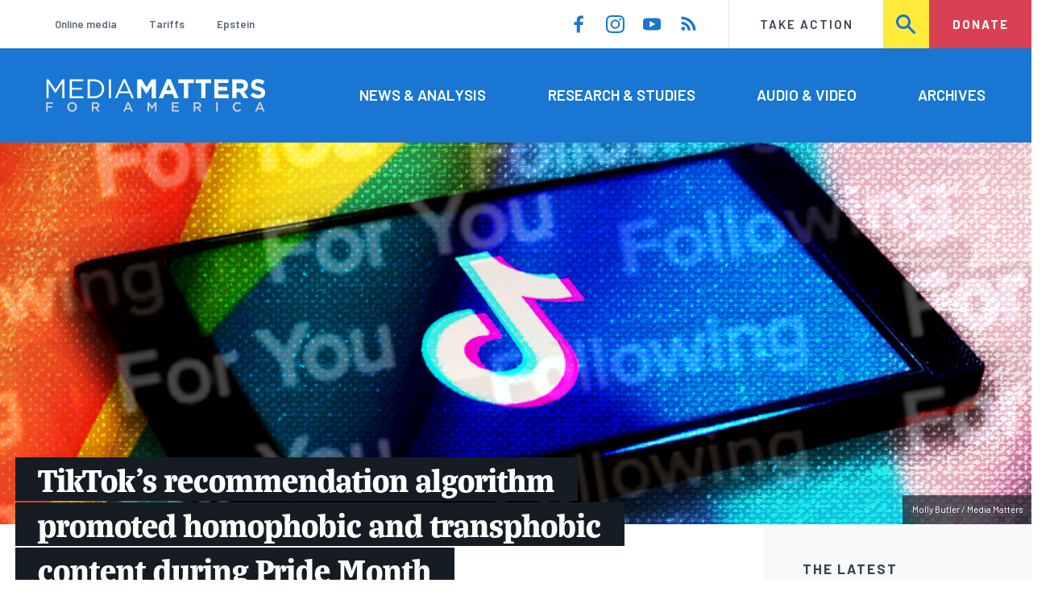

--- FILE ---
content_type: text/html; charset=UTF-8
request_url: https://www.mediamatters.org/tiktok/tiktoks-recommendation-algorithm-promoted-homophobic-and-transphobic-content-during-pride
body_size: 15662
content:
<!DOCTYPE html>
<html lang="en" dir="ltr" prefix="content: http://purl.org/rss/1.0/modules/content/  dc: http://purl.org/dc/terms/  foaf: http://xmlns.com/foaf/0.1/  og: http://ogp.me/ns#  rdfs: http://www.w3.org/2000/01/rdf-schema#  schema: http://schema.org/  sioc: http://rdfs.org/sioc/ns#  sioct: http://rdfs.org/sioc/types#  skos: http://www.w3.org/2004/02/skos/core#  xsd: http://www.w3.org/2001/XMLSchema# ">
  <head>
    <meta charset="utf-8" />
<meta name="description" content="The company has promised to protect its LGBTQ users and failed" />
<link rel="canonical" href="https://www.mediamatters.org/tiktok/tiktoks-recommendation-algorithm-promoted-homophobic-and-transphobic-content-during-pride" />
<meta name="generator" content="Drupal 8" />
<meta property="og:site_name" content="Media Matters for America" />
<meta property="og:title" content="TikTok’s recommendation algorithm promoted homophobic and transphobic content during Pride Month" />
<meta property="og:description" content="The company has promised to protect its LGBTQ users and failed" />
<meta property="og:image" content="https://cloudfront.mediamatters.org/static/D8Audio/2021/07/06/tiktok_homophobia_1.png" />
<meta name="twitter:card" content="summary_large_image" />
<meta name="twitter:title" content="TikTok’s recommendation algorithm promoted homophobic and transphobic content during Pride Month" />
<meta name="twitter:site" content="@mmfa" />
<meta name="twitter:image" content="https://cloudfront.mediamatters.org/static/D8Audio/2021/07/06/tiktok_homophobia_1.png" />
<meta name="Generator" content="Drupal 10 (https://www.drupal.org)" />
<meta name="MobileOptimized" content="width" />
<meta name="HandheldFriendly" content="true" />
<meta name="viewport" content="width=device-width, initial-scale=1.0" />
<link rel="icon" href="/themes/custom/mmfa_theme/favicon.ico" type="image/vnd.microsoft.icon" />

      <title>TikTok’s recommendation algorithm promoted homophobic and transphobic content during Pride Month | Media Matters for America</title>
      <link rel="stylesheet" media="all" href="/sites/default/files/css/css_MgmtTxuQBlPQQr3d1Te-YMNW0HNQ_hY-mD0Xi-eCsyc.css?delta=0&amp;language=en&amp;theme=mmfa_theme&amp;include=[base64]" />
<link rel="stylesheet" media="all" href="/sites/default/files/css/css_LWA-ianm3aSTE5bSgN2u5VkGWMbJYpfKnKPiYABvgv4.css?delta=1&amp;language=en&amp;theme=mmfa_theme&amp;include=[base64]" />
<link rel="stylesheet" media="all" href="//fonts.googleapis.com/css?family=Barlow:400,400i,600,600i,700,700i" />
<link rel="stylesheet" media="all" href="//use.typekit.net/jqh3ujo.css" />
<link rel="stylesheet" media="all" href="/sites/default/files/css/css_-QfGT-deAdK0Ey2dWZJcUjclVkb21n98pMGwD9S17O8.css?delta=4&amp;language=en&amp;theme=mmfa_theme&amp;include=[base64]" />
<link rel="stylesheet" media="print" href="/sites/default/files/css/css_4Z2WnOB3a21VXx8UHZez59D_yVJsgoyvecwcZrEjDtw.css?delta=5&amp;language=en&amp;theme=mmfa_theme&amp;include=[base64]" />

        <script type="application/json" data-drupal-selector="drupal-settings-json">{"path":{"baseUrl":"\/","pathPrefix":"","currentPath":"node\/2866186","currentPathIsAdmin":false,"isFront":false,"currentLanguage":"en"},"pluralDelimiter":"\u0003","gtm":{"tagId":null,"settings":{"data_layer":"dataLayer","include_classes":false,"allowlist_classes":"google\nnonGooglePixels\nnonGoogleScripts\nnonGoogleIframes","blocklist_classes":"customScripts\ncustomPixels","include_environment":false,"environment_id":"","environment_token":""},"tagIds":["GTM-5P6TVGL"]},"gtag":{"tagId":"","consentMode":false,"otherIds":[],"events":[],"additionalConfigInfo":[]},"suppressDeprecationErrors":true,"ajaxPageState":{"libraries":"[base64]","theme":"mmfa_theme","theme_token":null},"ajaxTrustedUrl":{"form_action_p_pvdeGsVG5zNF_XLGPTvYSKCf43t8qZYSwcfZl2uzM":true,"\/search":true},"views":{"ajax_path":"\/views\/ajax","ajaxViews":{"views_dom_id:0c93c749ea3fa0d572c2b3ad988315582209546c8049af8274d4c576342901b0":{"view_name":"editorial_lists","view_display_id":"the_latest","view_args":"","view_path":"\/node\/2853986","view_base_path":null,"view_dom_id":"0c93c749ea3fa0d572c2b3ad988315582209546c8049af8274d4c576342901b0","pager_element":0}}},"mediaelement":{"attachSitewide":1,"setDimensions":false,"defaultAudioWidth":"-1","defaultAudioHeight":"-1","shareUrl":"https:\/\/www.mediamatters.org\/tiktok\/tiktoks-recommendation-algorithm-promoted-homophobic-and-transphobic-content-during-pride","audioVolume":"vertical","videoVolume":"vertical","hideVideoControlsOnLoad":true,"hideVideoControlsOnPause":true,"features":["playpause","current","progress","duration","tracks","volume","fullscreen","share","rightclick"]},"user":{"uid":0,"permissionsHash":"1ecbf58e1abc23849923bbf5035c56192db117ccc351e3fdffdbdf19bc77e510"}}</script>
<script src="/sites/default/files/js/js_Z4VSr3Mo2nkUvsGTLagghEt6BZBZdslDefEfHMiUcDI.js?scope=header&amp;delta=0&amp;language=en&amp;theme=mmfa_theme&amp;include=[base64]"></script>
<script src="/modules/contrib/google_tag/js/gtm.js?t8vdm3"></script>
<script src="/modules/contrib/google_tag/js/gtag.js?t8vdm3"></script>
<script src="/sites/default/files/js/js_aXk4_emnx3doGA9HVhDb3YXM8lTkAk75Ny3yQgzHbBQ.js?scope=header&amp;delta=3&amp;language=en&amp;theme=mmfa_theme&amp;include=[base64]"></script>
</head>
        <body class="path-node page-node-type-article">
          <a href="#main-content" class="visually-hidden focusable skip-link">
            Skip to main content
          </a>
          <noscript><iframe src="https://www.googletagmanager.com/ns.html?id=GTM-5P6TVGL"
                  height="0" width="0" style="display:none;visibility:hidden"></iframe></noscript>

            <div class="dialog-off-canvas-main-canvas" data-off-canvas-main-canvas>
    <div class="layout-container">
  

<header class="header" role="banner">
  

  <div class="header--upper">
    <nav role="navigation" aria-label="block-trending-menu-menu" id="block-trending-menu" class="trending-menu header--upper--covered">
  
  

        
          <ul  class="menu menu--trending" data-depth="0">
          <li  class="menu__item">
        <a href="/google/right-dominates-online-media-ecosystem-seeping-sports-comedy-and-other-supposedly" class="menu__link" data-drupal-link-system-path="node/2881597">Online media</a>
              </li>
          <li  class="menu__item">
        <a href="/tariffs-trade" class="menu__link" data-drupal-link-system-path="node/2881976">Tariffs</a>
              </li>
          <li  class="menu__item">
        <a href="/salem-media-group/right-wing-shows-field-angry-calls-about-epstein-and-trump-administration" class="menu__link" data-drupal-link-system-path="node/2882602">Epstein</a>
              </li>
        </ul>
  


  </nav>

    <nav role="navigation" aria-label="block-social-media-menu-header-menu" id="block-social-media-menu-header" class="header--upper--spacer">
  
  

        
          <ul  class="menu menu--social-media" data-depth="0">
              <li  class="menu__item">
          <a href="https://www.facebook.com/Mediamatters/" class="menu__link">
              <svg viewbox="0 0 24 24" class="icon icon--facebook"  aria-labelledby="icon-label--facebook" >
          <title id="icon-label--facebook">Facebook</title>
    
    <use xlink:href="#facebook"></use>
  </svg>

          </a>

                  </li>
              <li  class="menu__item">
          <a href="https://www.instagram.com/mediamattersforamerica/" class="menu__link">
              <svg viewbox="0 0 24 24" class="icon icon--instagram"  aria-labelledby="icon-label--instagram" >
          <title id="icon-label--instagram">Instagram</title>
    
    <use xlink:href="#instagram"></use>
  </svg>

          </a>

                  </li>
              <li  class="menu__item">
          <a href="https://www.youtube.com/channel/UC_70iWZ6ym2cglS_kv5YfmA" class="menu__link">
              <svg viewbox="0 0 24 24" class="icon icon--youtube"  aria-labelledby="icon-label--youtube" >
          <title id="icon-label--youtube">YouTube</title>
    
    <use xlink:href="#youtube"></use>
  </svg>

          </a>

                  </li>
              <li  class="menu__item">
          <a href="/rss.xml" class="menu__link">
              <svg viewbox="0 0 24 24" class="icon icon--rss"  aria-labelledby="icon-label--rss" >
          <title id="icon-label--rss">RSS</title>
    
    <use xlink:href="#rss"></use>
  </svg>

          </a>

                  </li>
          </ul>
  


  </nav>

    <nav role="navigation" aria-label="block-utility-navigation-menu" id="block-utility-navigation">
  
  

        
          <ul  class="menu menu--utility-navigation" data-depth="0">
          <li  class="menu__item">
        <a href="/take-action" class="menu__link" data-drupal-link-system-path="node/2827306">Take Action</a>
              </li>
          <li  class="menu__item">
        <a href="/search" class="menu__link" data-drupal-link-system-path="search">Search</a>
              </li>
          <li  class="menu__item">
        <a href="https://action.mediamatters.org/secure/donate" title="https://action.mediamatters.org/secure/donate" class="menu__link">Donate</a>
              </li>
        </ul>
  


  </nav>

  </div>
<div class="header--search hidden"><div class="views-exposed-form search-box" data-drupal-selector="views-exposed-form-acquia-search-page" id="block-exposedformacquia-search">
  
    
      <form action="/search" method="get" id="views-exposed-form-acquia-search-page" accept-charset="UTF-8">
  <div class="js-form-item form-item form-type-textfield js-form-type-textfield form-item-search js-form-item-search form-no-label">
      <label for="edit-search" class="form-item__label visually-hidden">Search</label>
        <input data-drupal-selector="edit-search" type="text" id="edit-search" name="search" value="" size="30" maxlength="128" placeholder="Search..." class="form-text form-element form-element--type-text form-element--api-textfield" />

        </div>
<div data-drupal-selector="edit-actions" class="form-actions js-form-wrapper form-wrapper" id="edit-actions"><button  data-drupal-selector="edit-submit-acquia-search" type="submit" id="edit-submit-acquia-search" value="Search" class="button js-form-submit form-submit">
    <svg viewbox="0 0 24 24" class="icon icon--search"  aria-labelledby="icon-label--search" >
          <title id="icon-label--search">Search</title>
    
    <use xlink:href="#search"></use>
  </svg>

</button>
</div>


</form>

  </div>
</div>
  <div class="header--lower">
    <div class="header--inner l--constrained-narrow">
      <div id="block-mmfa-theme-branding" class="header--logo">
  
    
    

<h1     
  
  
  
  
 class="site-logo"
>
  <a
    href="/"
    title="Home"
    rel="home"
    class="site-logo--link"
  >
    <img
      src="/themes/custom/mmfa_theme/logo.svg"
      alt="Media Matters for America"
      class="site-logo--image"
    />
  </a>
</h1>
</div>

      <nav role="navigation" aria-label="block-mmfa-theme-main-menu-menu" id="block-mmfa-theme-main-menu" class="header--navigation">
  
  

        
          <ul  class="menu menu--main" data-depth="0">
          <li  class="menu__item">
        <a href="/news-analysis" class="menu__link" data-drupal-link-system-path="node/2833406">News &amp; Analysis</a>
              </li>
          <li  class="menu__item">
        <a href="/studies" class="menu__link" data-drupal-link-system-path="node/2833411">Research &amp; Studies</a>
              </li>
          <li  class="menu__item">
        <a href="/audio-video" class="menu__link" data-drupal-link-system-path="node/2833416">Audio &amp; Video</a>
              </li>
          <li  class="menu__item">
        <a href="/archives" class="menu__link" data-drupal-link-system-path="archives">Archives</a>
              </li>
        </ul>
  


  </nav>

    </div>
  </div>
</header>

  

<header class="header--mobile nav-down" role="banner">
  

  <div class="header--upper">
    <div id="block-mmfa-theme-branding" class="header--logo">
  
    
    

<h1     
  
  
  
  
 class="site-logo"
>
  <a
    href="/"
    title="Home"
    rel="home"
    class="site-logo--link"
  >
    <img
      src="/themes/custom/mmfa_theme/logo.svg"
      alt="Media Matters for America"
      class="site-logo--image"
    />
  </a>
</h1>
</div>


    <ul class="menu menu--mobile-nav">
      <li class="menu__item"><a href="#" class="menu__link mobile-nav">Nav</a></li>
      <li class="menu__item"><a href="#" class="menu__link mobile-search">Search</a></li>
    </ul>
  </div>
  <div class="header--search hidden"><div class="views-exposed-form search-box" data-drupal-selector="views-exposed-form-acquia-search-page" id="block-exposedformacquia-search">
  
    
      <form action="/search" method="get" id="views-exposed-form-acquia-search-page" accept-charset="UTF-8">
  <div class="js-form-item form-item form-type-textfield js-form-type-textfield form-item-search js-form-item-search form-no-label">
      <label for="edit-search" class="form-item__label visually-hidden">Search</label>
        <input data-drupal-selector="edit-search" type="text" id="edit-search" name="search" value="" size="30" maxlength="128" placeholder="Search..." class="form-text form-element form-element--type-text form-element--api-textfield" />

        </div>
<div data-drupal-selector="edit-actions" class="form-actions js-form-wrapper form-wrapper" id="edit-actions"><button  data-drupal-selector="edit-submit-acquia-search" type="submit" id="edit-submit-acquia-search" value="Search" class="button js-form-submit form-submit">
    <svg viewbox="0 0 24 24" class="icon icon--search"  aria-labelledby="icon-label--search" >
          <title id="icon-label--search">Search</title>
    
    <use xlink:href="#search"></use>
  </svg>

</button>
</div>


</form>

  </div>
</div>
  <div class="header--mobile-menu hidden">
    <nav role="navigation" aria-label="block-mmfa-theme-main-menu-menu" id="block-mmfa-theme-main-menu" class="header--navigation">
  
  

        
          <ul  class="menu menu--main" data-depth="0">
          <li  class="menu__item">
        <a href="/news-analysis" class="menu__link" data-drupal-link-system-path="node/2833406">News &amp; Analysis</a>
              </li>
          <li  class="menu__item">
        <a href="/studies" class="menu__link" data-drupal-link-system-path="node/2833411">Research &amp; Studies</a>
              </li>
          <li  class="menu__item">
        <a href="/audio-video" class="menu__link" data-drupal-link-system-path="node/2833416">Audio &amp; Video</a>
              </li>
          <li  class="menu__item">
        <a href="/archives" class="menu__link" data-drupal-link-system-path="archives">Archives</a>
              </li>
        </ul>
  


  </nav>

    <div class="header--inner l--constrained-narrow header--lower-bottom">
      <nav role="navigation" aria-label="block-trending-menu-menu" id="block-trending-menu" class="trending-menu header--upper--covered">
  
  

        
          <ul  class="menu menu--trending" data-depth="0">
          <li  class="menu__item">
        <a href="/google/right-dominates-online-media-ecosystem-seeping-sports-comedy-and-other-supposedly" class="menu__link" data-drupal-link-system-path="node/2881597">Online media</a>
              </li>
          <li  class="menu__item">
        <a href="/tariffs-trade" class="menu__link" data-drupal-link-system-path="node/2881976">Tariffs</a>
              </li>
          <li  class="menu__item">
        <a href="/salem-media-group/right-wing-shows-field-angry-calls-about-epstein-and-trump-administration" class="menu__link" data-drupal-link-system-path="node/2882602">Epstein</a>
              </li>
        </ul>
  


  </nav>

    </div>

    <div class="header--inner l--constrained-narrow">
      <nav role="navigation" aria-label="block-utility-navigation-menu" id="block-utility-navigation">
  
  

        
          <ul  class="menu menu--utility-navigation" data-depth="0">
          <li  class="menu__item">
        <a href="/take-action" class="menu__link" data-drupal-link-system-path="node/2827306">Take Action</a>
              </li>
          <li  class="menu__item">
        <a href="/search" class="menu__link" data-drupal-link-system-path="search">Search</a>
              </li>
          <li  class="menu__item">
        <a href="https://action.mediamatters.org/secure/donate" title="https://action.mediamatters.org/secure/donate" class="menu__link">Donate</a>
              </li>
        </ul>
  


  </nav>

      <nav role="navigation" aria-label="block-social-media-menu-header-menu" id="block-social-media-menu-header" class="header--upper--spacer">
  
  

        
          <ul  class="menu menu--social-media" data-depth="0">
              <li  class="menu__item">
          <a href="https://www.facebook.com/Mediamatters/" class="menu__link">
              <svg viewbox="0 0 24 24" class="icon icon--facebook"  aria-labelledby="icon-label--facebook" >
          <title id="icon-label--facebook">Facebook</title>
    
    <use xlink:href="#facebook"></use>
  </svg>

          </a>

                  </li>
              <li  class="menu__item">
          <a href="https://www.instagram.com/mediamattersforamerica/" class="menu__link">
              <svg viewbox="0 0 24 24" class="icon icon--instagram"  aria-labelledby="icon-label--instagram" >
          <title id="icon-label--instagram">Instagram</title>
    
    <use xlink:href="#instagram"></use>
  </svg>

          </a>

                  </li>
              <li  class="menu__item">
          <a href="https://www.youtube.com/channel/UC_70iWZ6ym2cglS_kv5YfmA" class="menu__link">
              <svg viewbox="0 0 24 24" class="icon icon--youtube"  aria-labelledby="icon-label--youtube" >
          <title id="icon-label--youtube">YouTube</title>
    
    <use xlink:href="#youtube"></use>
  </svg>

          </a>

                  </li>
              <li  class="menu__item">
          <a href="/rss.xml" class="menu__link">
              <svg viewbox="0 0 24 24" class="icon icon--rss"  aria-labelledby="icon-label--rss" >
          <title id="icon-label--rss">RSS</title>
    
    <use xlink:href="#rss"></use>
  </svg>

          </a>

                  </li>
          </ul>
  


  </nav>

    </div>
  </div>
</header>

  

  

    <div data-drupal-messages-fallback class="hidden"></div>
<div class="views-element-container" id="block-editorial-banners">
  
    
      <div><div class="js-view-dom-id-a4616aa19916aec61ac760ab5bdc376e90df1a052ad3f973059b05c8fc64d20e">
  
  
  

  
  
  

      <div class="views-row">
            <div class="field field--name-field-primary-media field--type-entity-reference field--label-hidden field__item">

<figure class="media media--image editorial-banner">
    <img loading="lazy" src="https://cloudfront.mediamatters.org/styles/crop_1620x600/s3/static/D8Audio/2021/07/06/tiktok_homophobia_1.png?itok=7evYPJaS" width="1620" height="600" alt="tiktok homophobia" typeof="foaf:Image" />



  <figcaption  class="text-content editorial-banner__citation">
      <cite><p>Molly Butler / Media Matters</p></cite>
  </figcaption>

</figure>
</div>
      
</div>

    

  
  

  
  
</div>
</div>

  </div>



  <main role="main" class="l--constrained-wide l--main-grid">
        <a id="main-content" class="anchor-target" tabindex="-1"></a>

    <div     
  
                  
  
                  
 class="banner-overlap--content layout-content layout-content--main"
>
    <div id="block-mmfa-theme-content">
  
    
      

<article  about="/tiktok/tiktoks-recommendation-algorithm-promoted-homophobic-and-transphobic-content-during-pride" typeof="schema:Article" class="editorial-full">
  <header class="editorial-full__header">
    
    
<h1     
  
                  
  
  
 class="editorial-full__title page-title--barred page-title"
><span property="schema:name">TikTok’s recommendation algorithm promoted homophobic and transphobic content during Pride Month</span>
</h1>
      <span property="schema:name" content="TikTok’s recommendation algorithm promoted homophobic and transphobic content during Pride Month" class="hidden"></span>


    
  
  <p     
  
  
  
  
 class="subtitle"
>The company has promised to protect its LGBTQ users and failed</p>


    
            <div class="field field--name-field-special-program field--type-entity-reference field--label-hidden field__item">


<p class="special-program-tag ">
      <a class="special-program-tag__link special-program-tag__wrapper" href="/lgbtq">
  
  <span class="special-program-tag__brand">
    <span class="special">Special</span>
    <span class="programs">Programs</span>
  </span>

  <span class="special-program-tag__title">
    LGBTQ
  </span>

      </a>
  </p>
</div>
      

    

  <p class="byline"><span class="byline__label">Written by</span> <a href="/author/olivia-little" hreflang="en">Olivia Little</a></p>



          

  <p class="byline"><span class="byline__label">Research contributions from</span> <a href="/author/john-kerr" hreflang="en">John Kerr</a></p>


    
    

<div class="dateline--group">
      
    <p class="dateline">
      <span class="dateline__label">Published</span>
      <time datetime="2021-07-06T14:03:59-0400">07/06/21 2:03 PM EDT</time>
    </p>
  </div>

    

  </header>

  
  <div class="editorial-full__article">
    
    
<div  class="field field--name-field-stories-content field--type-entity-reference-revisions field--label-hidden">
  
        <div class="paragraph paragraph--type--stories-text paragraph--view-mode--editorial">
          
            <div class="text-content fancy-elems-wrapper field field--name-field-stories-text-formatted field--type-text-long field--label-hidden field__item"><p>TikTok’s “For You” page recommendation algorithm circulated videos promoting hate and violence targeting the LGBTQ community during Pride Month, while the company <a href="https://newsroom.tiktok.com/en-us/free-to-be-you-for-your-pride-2021">celebrated</a>&nbsp;the month with its #ForYourPride campaign.&nbsp;</p>
<p>Media Matters reviewed videos that TikTok recommended to our&nbsp;<a href="https://newsroom.tiktok.com/en-us/how-tiktok-recommends-videos-for-you">“For You” page</a> after we showed interest in anti-LGBTQ content. After we clicked “like” on one anti-LGBTQ video, TikTok almost instantly began recommending more. As similar videos were liked, our “For You” page quickly became dominated by almost exclusively anti-LGBTQ content. Some of these videos even went viral, with one showing a celebration of LGBTQ people being arrested racking up roughly <a href="https://www.mediamatters.org/media/3954391">9.4 million views</a>. This video was from an <a href="https://www.mediamatters.org/media/3954401">explicitly anti-LGBTQ account with fewer&nbsp;than 55,000 followers</a> -- meaning TikTok’s algorithm had picked up and widely circulated the video. In each case, this content was placed on our “For You” page and required no additional searching.</p>
<p>It is difficult to explain in words just how many videos targeting the LGBTQ community were -- and continue to be -- promoted by TikTok’s recommendation algorithm. However, seeing the content as a user scrolls the “For You” page provides a stark visual.</p>
</div>
      
      </div>

        <div class="l--gutter-pull paragraph paragraph--type--stories-web-video paragraph--view-mode--editorial">
          
            <div class="erd-list--editorial-embed field field--name-field-stories-web-video field--type-entity-reference field--label-hidden field__item"><figure class="media-player media-player--web-video" role="group">
  
            <div class="field field--name-field-media-video-embed-field field--type-video-embed-field field--label-hidden field__item"><div class="video-embed-field-provider-youtube video-embed-field-responsive-video"><iframe width="854" height="480" frameborder="0" allowfullscreen="allowfullscreen" src="https://www.youtube.com/embed/6jnarrw14p0?autoplay=0&amp;start=0&amp;rel=0"></iframe>
</div>
</div>
      

  

<figcaption     
  
                  
  
                  
 class="media-player__caption block-quote block-quote--minor"
>
  
  </figcaption>
</figure>
</div>
      
      </div>

        <div class="paragraph paragraph--type--stories-text paragraph--view-mode--editorial">
          
            <div class="text-content fancy-elems-wrapper field field--name-field-stories-text-formatted field--type-text-long field--label-hidden field__item"><p>The active spread of explicitly anti-LGBTQ videos <a href="https://www.mediamatters.org/tiktok/tiktoks-recommendation-algorithm-promoting-homophobia-and-anti-trans-violence">isn’t a new problem</a> for TikTok, but it appears that the platform has yet to stop it -- even though the company claims to <a href="https://www.tiktok.com/community-guidelines?lang=en">prohibit discriminatory and hateful content</a> targeting sexual orientation and gender identity. TikTok also posted an <a href="https://newsroom.tiktok.com/en-us/free-to-be-you-for-your-pride-2021">update</a> in early June celebrating Pride Month and promising to “foster a welcoming environment” and “remove hateful, anti-LGBTQ+ content or accounts that attempt to bully or harass people on our platform.” Given the content being circulated by the algorithm once a user begins interacting with anti-LGBTQ videos, it is clear that TikTok has yet to fulfill these promises.&nbsp;</p>
<p>Instead, TikTok is curating far-right echo chambers for its users. The platform’s popularity arose from its ability to hyper-personalize recommendations to the interests of individual users, but this has created a situation in which TikTok can quickly generate an overtly hateful feed of anti-LGBTQ content. It's long past time for TikTok to enforce its own policies against the bigotry and discrimination being promoted on its platform.</p>
</div>
      
      </div>

  </div>


    
  </div>

  
</article>

  </div>


</div>
      <aside class="layout-sidebar-first spotted-cap spotted-cap--right" role="complementary">
      

  <section  class="views-element-container aside-block--tint aside-block" id="block-editorial-lists-the-latest">
    
          <h3  class="aside-block__title">The Latest</h3>
        

    <div class="aside-block__body">
              <div><div class="js-view-dom-id-0c93c749ea3fa0d572c2b3ad988315582209546c8049af8274d4c576342901b0">
  
  
  

  
  
  

  <div>
  
  <ol class="editorial-list">

          <li class="editorial-list__item">

<article about="/fox-news/laura-ingraham-praises-doj-investigations-walz-and-frey-suggests-it-could-get-lot-spicier" class="article article--compact editorial-compact">
  
  <h3 class="editorial-compact__title">
    <a href="/fox-news/laura-ingraham-praises-doj-investigations-walz-and-frey-suggests-it-could-get-lot-spicier"><span>Laura Ingraham praises DOJ investigations of Walz and Frey, suggests it could get “a lot spicier for them” </span>
</a>
  </h3>
  

  

<p class="dateline-compact">
      <span class="dateline-compact__type">
        <svg viewbox="0 0 24 24" class="icon icon--video"  aria-labelledby="icon-label--video" >
          <title id="icon-label--video">Video &amp; Audio</title>
    
    <use xlink:href="#video"></use>
  </svg>

    </span>
  
  <time datetime="2026-01-16T20:05:30-0500">01/16/26 8:05 PM EST</time>
</p>
</article>
</li>
          <li class="editorial-list__item">

<article about="/sean-hannity/sean-hannity-argues-radio-caller-concerned-ice-may-be-delving-some-things-could-be" class="article article--compact editorial-compact">
  
  <h3 class="editorial-compact__title">
    <a href="/sean-hannity/sean-hannity-argues-radio-caller-concerned-ice-may-be-delving-some-things-could-be"><span>Sean Hannity argues with radio caller concerned ICE “may be delving into some things that could be against the Fourth Amendment”</span>
</a>
  </h3>
  

  

<p class="dateline-compact">
      <span class="dateline-compact__type">
        <svg viewbox="0 0 24 24" class="icon icon--audio"  aria-labelledby="icon-label--audio" >
          <title id="icon-label--audio">Video &amp; Audio</title>
    
    <use xlink:href="#audio"></use>
  </svg>

    </span>
  
  <time datetime="2026-01-16T19:36:48-0500">01/16/26 7:36 PM EST</time>
</p>
</article>
</li>
          <li class="editorial-list__item">

<article about="/fox-news/incendiary-and-demonizing-chyrons-fox-news-evening-programming-regarding-minnesota-ice-and" class="article article--compact editorial-compact">
  
  <h3 class="editorial-compact__title">
    <a href="/fox-news/incendiary-and-demonizing-chyrons-fox-news-evening-programming-regarding-minnesota-ice-and"><span>The incendiary and demonizing chyrons on Fox News evening programming regarding Minnesota, ICE, and protests</span>
</a>
  </h3>
  

  

<p class="dateline-compact">
      <span class="dateline-compact__type">
        <svg viewbox="0 0 24 24" class="icon icon--study"  aria-labelledby="icon-label--study" >
          <title id="icon-label--study">Research/Study</title>
    
    <use xlink:href="#study"></use>
  </svg>

    </span>
  
  <time datetime="2026-01-16T19:04:55-0500">01/16/26 7:04 PM EST</time>
</p>
</article>
</li>
          <li class="editorial-list__item">

<article about="/oath-keepers/oath-keepers-founder-stewart-rhodes-calls-kash-patel-traitor-who-has-become-part-cover" class="article article--compact editorial-compact">
  
  <h3 class="editorial-compact__title">
    <a href="/oath-keepers/oath-keepers-founder-stewart-rhodes-calls-kash-patel-traitor-who-has-become-part-cover"><span>Oath Keepers founder Stewart Rhodes calls Kash Patel “a traitor” who has “become part of the cover-up and part of the deep state”</span>
</a>
  </h3>
  

  

<p class="dateline-compact">
      <span class="dateline-compact__type">
        <svg viewbox="0 0 24 24" class="icon icon--video"  aria-labelledby="icon-label--video" >
          <title id="icon-label--video">Video &amp; Audio</title>
    
    <use xlink:href="#video"></use>
  </svg>

    </span>
  
  <time datetime="2026-01-16T19:02:23-0500">01/16/26 7:02 PM EST</time>
</p>
</article>
</li>
          <li class="editorial-list__item">

<article about="/nick-fuentes/nick-fuentes-todays-social-media-its-filled-kind-content-conspiracy-content-israel" class="article article--compact editorial-compact">
  
  <h3 class="editorial-compact__title">
    <a href="/nick-fuentes/nick-fuentes-todays-social-media-its-filled-kind-content-conspiracy-content-israel"><span>Nick Fuentes on today&#039;s social media: “It&#039;s filled with this kind of content, conspiracy content, Israel-critical content. … I benefited from it, profited from it, from an ideological point of view, from a monetary point of view.”</span>
</a>
  </h3>
  

  

<p class="dateline-compact">
      <span class="dateline-compact__type">
        <svg viewbox="0 0 24 24" class="icon icon--video"  aria-labelledby="icon-label--video" >
          <title id="icon-label--video">Video &amp; Audio</title>
    
    <use xlink:href="#video"></use>
  </svg>

    </span>
  
  <time datetime="2026-01-16T17:56:38-0500">01/16/26 5:56 PM EST</time>
</p>
</article>
</li>
    
  </ol>

</div>

    


  <nav role="navigation" aria-labelledby="pagination-heading"      
  
  
  
  
 class="pager"
>
    <h4 id="pagination-heading" class="visually-hidden">Pagination</h4>
    <ul class="pager__items js-pager__items">
                                            <li class="pager__item">
                                          <a href="?page=0" class="pager__link is-active" title="Current page" aria-current="page" class="pager__link">
            <span class="visually-hidden">
              Current page
            </span>1</a>
        </li>
                          <li class="pager__item pager__item--ellipsis" role="presentation">
          <span class="pager__nolink">&hellip;</span>
        </li>
                          <li class="pager__item pager__item--next">
          <a href="?page=1" title="Go to next page" class="pager__link" rel="next">
            <span class="visually-hidden">Next page</span>
              <svg viewbox="0 0 24 24" class="icon icon--arrow"  aria-labelledby="icon-label--arrow" >
          <title id="icon-label--arrow">››</title>
    
    <use xlink:href="#arrow"></use>
  </svg>

          </a>
        </li>
          </ul>
  </nav>


  
  

  
  
</div>
</div>

          </div>
  </section>


  <section  class="views-element-container aside-block" id="block-editorial-public-tags">
    
          <h3  class="aside-block__title">In This Article</h3>
        

    <div class="aside-block__body">
              <div><div class="js-view-dom-id-93ca0c0139f742a1e80344ba8a6d2782eea7d7399cd243e83188588992d2aa82">
  
  
  

  
  
  

      <div class="views-row">
<ul  class="field field--name-field-public-tags field--label-hidden editorial-list editorial-list--collapse field__items" data-editorial-list-collapse="3">
      <li  class="field__item editorial-list__item">
      

<article  about="/tiktok" class="public-tag public-tag--compact public-tag-compact">
  
  
  <a href="/tiktok" class="public-tag-compact__link">
    <h3 class="public-tag-compact__title">
      <span>TikTok</span>

    </h3>

    
            <div class="public-tag-compact__figure field field--name-field-primary-media field--type-entity-reference field--label-hidden field__item"><figure class="media media--image" role="group">
  
    <img loading="lazy" src="https://cloudfront.mediamatters.org/styles/scale_180px/s3/static/D8Audio/2021/02/21/tiktok.png?itok=Cea6h7uY" width="180" height="127" alt="TikTok" typeof="foaf:Image" />





  </figure>
</div>
      
  </a>
</article>

    </li>
  </ul>

</div>

    

  
  

  
  
</div>
</div>

          </div>
  </section>


  </aside>

    
    <div     
  
  
  
                            
 class="layout-content layout-content--main layout-content--main-lower"
>
    <div class="views-element-container" id="block-editorial-post-content">
  
    
      <div><div class="js-view-dom-id-0ac827e26ed365332b0170296a999a6c32db8aaa7afa430c8b79dd581153d2d7">
  
  
  

  
  
  

      <div class="views-row"><div class="editorial-full__post">
  
<aside  class="editorial-full__related field field--name-field-related field--label-above spotted-cap">
      

<h2     
  
        
  
  
 class="section-title"
>
      Related
          </h2>
  
  <div class="aside-block aside-block--tint aside-block--wide l--gutter-pull">
    <ol class="editorial-list editorial-list--inline field__items">
              <li  class="field__item editorial-list__item">
          

<article about="/tiktok/tiktok-threw-my-account-down-pro-eating-disorder-rabbit-hole" typeof="schema:Article" class="article article--compact editorial-compact">
  
  <h3 class="editorial-compact__title">
    <a href="/tiktok/tiktok-threw-my-account-down-pro-eating-disorder-rabbit-hole"><span property="schema:name">TikTok threw my account down a pro-eating disorder rabbit hole</span>
</a>
  </h3>
    <span property="schema:name" content="TikTok threw my account down a pro-eating disorder rabbit hole" class="hidden"></span>


  

<p class="dateline-compact">
      <span class="dateline-compact__type">
        <svg viewbox="0 0 24 24" class="icon icon--article"  aria-labelledby="icon-label--article" >
          <title id="icon-label--article">Article</title>
    
    <use xlink:href="#article"></use>
  </svg>

    </span>
  
  <time datetime="2026-01-13T10:02:33-0500">01/13/26 10:02 AM EST</time>
</p>
</article>

        </li>
              <li  class="field__item editorial-list__item">
          

<article about="/tiktok/we-interacted-nick-fuentes-content-tiktok-what-happened-next-was-horrifying" typeof="schema:Article" class="article article--compact editorial-compact">
  
  <h3 class="editorial-compact__title">
    <a href="/tiktok/we-interacted-nick-fuentes-content-tiktok-what-happened-next-was-horrifying"><span property="schema:name">We interacted with Nick Fuentes content on TikTok. What happened next was horrifying.</span>
</a>
  </h3>
    <span property="schema:name" content="We interacted with Nick Fuentes content on TikTok. What happened next was horrifying." class="hidden"></span>


  

<p class="dateline-compact">
      <span class="dateline-compact__type">
        <svg viewbox="0 0 24 24" class="icon icon--article"  aria-labelledby="icon-label--article" >
          <title id="icon-label--article">Article</title>
    
    <use xlink:href="#article"></use>
  </svg>

    </span>
  
  <time datetime="2025-12-19T12:33:27-0500">12/19/25 12:33 PM EST</time>
</p>
</article>

        </li>
              <li  class="field__item editorial-list__item">
          

<article about="/tiktok/tiktok-shop-selling-supplements-made-plandemic-filmmaker" typeof="schema:Article" class="teaser-compact--major article article--compact editorial-compact">
  
  <h3 class="editorial-compact__title">
    <a href="/tiktok/tiktok-shop-selling-supplements-made-plandemic-filmmaker"><span property="schema:name">TikTok Shop is selling supplements made by Plandemic filmmaker </span>
</a>
  </h3>
    <span property="schema:name" content="TikTok Shop is selling supplements made by Plandemic filmmaker " class="hidden"></span>


  

<p class="dateline-compact">
      <span class="dateline-compact__type">
        <svg viewbox="0 0 24 24" class="icon icon--article"  aria-labelledby="icon-label--article" >
          <title id="icon-label--article">Article</title>
    
    <use xlink:href="#article"></use>
  </svg>

    </span>
  
  <time datetime="2025-09-25T11:01:15-0400">09/25/25 11:01 AM EDT</time>
</p>
</article>

        </li>
          </ol>
  </div>
</aside>

</div>
</div>

    

  
  

  
  
</div>
</div>

  </div>


</div>  </main>

  

<footer class="footer" role="contentinfo">
  <div class="footer--upper">
    <div class="footer--inner l--constrained-narrow">
      <div id="block-mmfa-footer-branding" class="footer--branding">
  
    
    

<h1     
  
  
  
  
 class="site-logo"
>
  <a
    href="/"
    title="Home"
    rel="home"
    class="site-logo--link"
  >
    <img
      src="/themes/custom/mmfa_theme/logo.svg"
      alt="Media Matters for America"
      class="site-logo--image"
    />
  </a>
</h1>
</div>

      <div class="email-update-form email-signup" data-drupal-selector="email-update-form" id="block-email-updates">
  
    
      <form action="/tiktok/tiktoks-recommendation-algorithm-promoted-homophobic-and-transphobic-content-during-pride" method="post" id="email-update-form" accept-charset="UTF-8">
  <span class="form-label">Sign up for email updates</span>
  <div class="form--inner-wrapper"><div class="js-form-item form-item form-type-email js-form-type-email form-item-mail js-form-item-mail">
      <label for="edit-mail" class="form-item__label js-form-required form-required">Sign up for email updates</label>
        <input data-drupal-selector="edit-mail" type="email" id="edit-mail" name="mail" value="" size="60" maxlength="254" placeholder="Email" class="form-email required form-element form-element--type-email form-element--api-email" required="required" aria-required="true" />

        </div>
<input data-drupal-selector="edit-submit" type="submit" id="edit-submit" name="op" value="Subscribe" class="button js-form-submit form-submit" />
<input data-drupal-selector="edit-sb-form-id" type="hidden" name="sb_form_id" value="611" />
<input data-drupal-selector="edit-campaign-id" type="hidden" name="campaign_id" value="701f40000002nyIAAQ" />
<input data-drupal-selector="edit-submission-text" type="hidden" name="submission_text" value="Thanks for signing up for email updates! You&#039;ll be hearing from us soon." />
<input autocomplete="off" data-drupal-selector="form-9c3whxaa1lfxrqkvkxfk5bq2xetx4aavnhspbnkgzzu" type="hidden" name="form_build_id" value="form-9C3wHXaA1lFxrqkVKxFk5bQ2XeTX4AaVnhSpbnKGzzU" />
<input data-drupal-selector="edit-email-update-form" type="hidden" name="form_id" value="email_update_form" />
</div>
</form>

  </div>

    </div>
  </div>

  <div class="footer--lower">
    <div class="footer--inner l--constrained-narrow">
      <nav role="navigation" aria-label="block-mmfa-theme-footer-menu" id="block-mmfa-theme-footer" class="footer--menu">
  
  

        
          <ul  class="menu menu--footer" data-depth="0">
          <li  class="menu__item">
        <a href="/about" class="menu__link">About</a>
              </li>
          <li  class="menu__item">
        <a href="/contact-us" class="menu__link" data-drupal-link-system-path="node/2827236">Contact</a>
              </li>
          <li  class="menu__item">
        <a href="/corrections" class="menu__link" data-drupal-link-system-path="node/2827511">Corrections</a>
              </li>
          <li  class="menu__item">
        <a href="/submissions" class="menu__link" data-drupal-link-system-path="node/2827201">Submissions</a>
              </li>
          <li  class="menu__item">
        <a href="/job-openings" class="menu__link" data-drupal-link-system-path="node/1983981">Jobs</a>
              </li>
          <li  class="menu__item">
        <a href="/privacy" class="menu__link" data-drupal-link-system-path="node/2827211">Privacy Policy</a>
              </li>
          <li  class="menu__item">
        <a href="/terms-conditions" class="menu__link" data-drupal-link-system-path="node/2827216">Terms &amp; Conditions</a>
              </li>
        </ul>
  


  </nav>

      <nav role="navigation" aria-label="block-social-media-menu-menu" id="block-social-media-menu" class="footer--social">
  
  

        
          <ul  class="menu menu--social-media" data-depth="0">
              <li  class="menu__item">
          <a href="https://www.facebook.com/Mediamatters/" class="menu__link">
              <svg viewbox="0 0 24 24" class="icon icon--facebook"  aria-labelledby="icon-label--facebook" >
          <title id="icon-label--facebook">Facebook</title>
    
    <use xlink:href="#facebook"></use>
  </svg>

          </a>

                  </li>
              <li  class="menu__item">
          <a href="https://www.instagram.com/mediamattersforamerica/" class="menu__link">
              <svg viewbox="0 0 24 24" class="icon icon--instagram"  aria-labelledby="icon-label--instagram" >
          <title id="icon-label--instagram">Instagram</title>
    
    <use xlink:href="#instagram"></use>
  </svg>

          </a>

                  </li>
              <li  class="menu__item">
          <a href="https://www.youtube.com/channel/UC_70iWZ6ym2cglS_kv5YfmA" class="menu__link">
              <svg viewbox="0 0 24 24" class="icon icon--youtube"  aria-labelledby="icon-label--youtube" >
          <title id="icon-label--youtube">YouTube</title>
    
    <use xlink:href="#youtube"></use>
  </svg>

          </a>

                  </li>
              <li  class="menu__item">
          <a href="/rss.xml" class="menu__link">
              <svg viewbox="0 0 24 24" class="icon icon--rss"  aria-labelledby="icon-label--rss" >
          <title id="icon-label--rss">RSS</title>
    
    <use xlink:href="#rss"></use>
  </svg>

          </a>

                  </li>
          </ul>
  


  </nav>

      <div id="block-mmfa-copyright" class="footer--copyright">
  
    
      <p class="mmfa-copyright">&copy; 2026 Media Matters for America</p>

  </div>

    </div>
  </div>
</footer>
</div>

  </div>

          
          <div class="visually-hidden">
            <svg xmlns="http://www.w3.org/2000/svg"><symbol id="arrow-down" viewBox="0 0 25 24"><path d="M18 10l-6 6-6-6z" fill="inherit" fill-rule="evenodd"/></symbol><symbol id="arrow" viewBox="0 0 25 24"><path d="M16 11V8l4 4-4 4v-3H6v-2z" fill="inherit" fill-rule="evenodd"/></symbol><symbol id="article" viewBox="0 0 24 24"><path d="M0 1h24v4H0zm0 6h24v4H0zm0 6h24v4H0zm0 6h18v4H0z" fill="inherit" fill-rule="evenodd"/></symbol><symbol id="audio" viewBox="0 0 25 24"><path d="M12 16a4 4 0 0 1-4-4V4a4 4 0 0 1 8 0v8a4 4 0 0 1-4 4zm10-4c0 4.829-3.441 8.869-8 9.798V24h-4v-2.202C5.441 20.869 2 16.829 2 12h4c0 3.309 2.691 6 6 6s6-2.691 6-6z" fill="inherit" fill-rule="evenodd"/></symbol><symbol id="close-blue" viewBox="0 0 25 24"><path d="M10.586 12L2.808 4.222l1.414-1.414 7.779 7.778 7.778-7.778 1.414 1.414L13.415 12l7.778 7.778-1.414 1.414L12 13.414l-7.779 7.778-1.414-1.414z" fill="#1976D2" fill-rule="evenodd"/></symbol><symbol id="close-white" viewBox="0 0 25 24"><path d="M10.586 12L2.808 4.222l1.414-1.414 7.779 7.778 7.778-7.778 1.414 1.414L13.415 12l7.778 7.778-1.414 1.414L12 13.414l-7.779 7.778-1.414-1.414z" fill="#fff" fill-rule="evenodd"/></symbol><symbol id="close" viewBox="0 0 25 24"><path d="M10.586 12L2.808 4.222l1.414-1.414 7.779 7.778 7.778-7.778 1.414 1.414L13.415 12l7.778 7.778-1.414 1.414L12 13.414l-7.779 7.778-1.414-1.414z" fill="inherit" fill-rule="evenodd"/></symbol><symbol id="comments" viewBox="0 0 28 24"><path fill="inherit" fill-rule="evenodd" d="M16 6.667h-2.667a2.667 2.667 0 0 0-2.666 2.666V12H8l-4 4v-4H1.333A1.333 1.333 0 0 1 0 10.667V1.333C0 .597.597 0 1.333 0h13.334C15.403 0 16 .597 16 1.333v5.334zM24 20v4l-4-4h-6.667A1.333 1.333 0 0 1 12 18.667V9.333C12 8.597 12.597 8 13.333 8h13.334C27.403 8 28 8.597 28 9.333v9.334c0 .736-.597 1.333-1.333 1.333H24z"/></symbol><symbol id="date" viewBox="0 0 24 24"><path d="M18 11h3V8h-3zm0 5h3v-3h-3zm0 5h3v-3h-3zm-5-10h3V8h-3zm0 5h3v-3h-3zm0 5h3v-3h-3zM8 11h3V8H8zm0 5h3v-3H8zm0 5h3v-3H8zM3 11h3V8H3zm0 5h3v-3H3zm0 5h3v-3H3zM22 2h-2a2 2 0 0 0-4 0H8a2 2 0 0 0-4 0H2a2 2 0 0 0-2 2v18a2 2 0 0 0 2 2h20a2 2 0 0 0 2-2V4a2 2 0 0 0-2-2z" fill="inherit" fill-rule="evenodd"/></symbol><symbol id="email" viewBox="0 0 25 24"><path d="M17.73 12l6.586-6.587v13.172zm-3.293.464c-1.134 1.134-3.109 1.134-4.243 0L1.73 4h21.172zM.316 5.414L6.902 12 .316 18.586zm16 8L22.902 20H1.73l6.586-6.586.464.464c.945.945 2.2 1.465 3.536 1.465s2.59-.52 3.536-1.465z" fill="inherit" fill-rule="evenodd"/></symbol><symbol id="facebook" viewBox="0 0 25 24"><path d="M13.994 24H9.64V13.053H6V8.786h3.64V5.64C9.64 1.988 11.844 0 15.063 0c1.541 0 2.867.116 3.253.168v3.816l-2.233.001c-1.75 0-2.09.842-2.09 2.077v2.724h4.176l-.544 4.267h-3.631z" fill="inherit"/></symbol><symbol id="instagram" viewBox="0 0 24 24"><path fill="inherit" d="M12 0C8.741 0 8.332.014 7.052.072 5.775.13 4.902.333 4.14.63a5.882 5.882 0 0 0-2.126 1.384A5.882 5.882 0 0 0 .63 4.14c-.297.763-.5 1.635-.558 2.912C.014 8.332 0 8.741 0 12c0 3.259.014 3.668.072 4.948.058 1.277.261 2.15.558 2.912.307.79.717 1.459 1.384 2.126A5.882 5.882 0 0 0 4.14 23.37c.763.297 1.635.5 2.912.558C8.332 23.986 8.741 24 12 24c3.259 0 3.668-.014 4.948-.072 1.277-.058 2.15-.261 2.912-.558a5.883 5.883 0 0 0 2.126-1.384 5.883 5.883 0 0 0 1.384-2.126c.297-.763.5-1.635.558-2.912.058-1.28.072-1.689.072-4.948 0-3.259-.014-3.668-.072-4.948-.058-1.277-.261-2.15-.558-2.912a5.882 5.882 0 0 0-1.384-2.126A5.883 5.883 0 0 0 19.86.63c-.763-.297-1.635-.5-2.912-.558C15.668.014 15.259 0 12 0zm0 2.162c3.204 0 3.584.012 4.849.07 1.17.053 1.805.249 2.228.413.56.218.96.478 1.38.898.42.42.68.82.898 1.38.164.423.36 1.058.413 2.228.058 1.265.07 1.645.07 4.849s-.012 3.584-.07 4.849c-.053 1.17-.249 1.805-.413 2.228-.218.56-.478.96-.898 1.38-.42.42-.82.68-1.38.898-.423.164-1.058.36-2.228.413-1.265.058-1.645.07-4.849.07s-3.584-.012-4.849-.07c-1.17-.053-1.805-.249-2.228-.413a3.717 3.717 0 0 1-1.38-.898c-.42-.42-.68-.82-.898-1.38-.164-.423-.36-1.058-.413-2.228-.058-1.265-.07-1.645-.07-4.849s.012-3.584.07-4.849c.054-1.17.249-1.805.413-2.228.218-.56.478-.96.898-1.38.42-.42.82-.68 1.38-.898.423-.164 1.058-.36 2.228-.413 1.265-.058 1.645-.07 4.849-.07zM12 16a4 4 0 1 1 0-8 4 4 0 0 1 0 8zm0-10.162a6.162 6.162 0 1 0 0 12.324 6.162 6.162 0 0 0 0-12.324zm7.846-.244a1.44 1.44 0 1 1-2.88 0 1.44 1.44 0 0 1 2.88 0z"/></symbol><symbol id="menu-white" viewBox="0 0 25 24"><path d="M0 5h24v2H0zm0 6h24v2H0zm0 6h24v2H0z" fill="#fff" fill-rule="evenodd"/></symbol><symbol id="menu" viewBox="0 0 25 24"><path d="M0 5h24v2H0zm0 6h24v2H0zm0 6h24v2H0z" fill="inherit" fill-rule="evenodd"/></symbol><symbol id="minus" viewBox="0 0 25 24"><path d="M6 11h12v2H6z" fill="inherit" fill-rule="evenodd"/></symbol><symbol id="more" viewBox="0 0 25 24"><path d="M4 13.998a1.998 1.998 0 0 1-2-2c0-.53.21-1.04.58-1.42a2.044 2.044 0 0 1 2.18-.43c.13.05.24.11.35.19.11.07.21.15.3.24.38.38.59.89.59 1.42s-.21 1.04-.59 1.41c-.09.1-.19.18-.3.25s-.22.14-.35.19c-.12.05-.24.08-.37.11s-.26.04-.39.04zm8 0c-.13 0-.26-.01-.39-.04s-.25-.06-.37-.11c-.13-.05-.24-.12-.35-.19s-.21-.15-.3-.25c-.38-.37-.59-.88-.59-1.41s.21-1.04.59-1.42c.09-.09.19-.17.3-.24.11-.08.22-.14.35-.19a2.044 2.044 0 0 1 2.18.43c.37.38.58.89.58 1.42a1.998 1.998 0 0 1-2 2zm8 0a1.998 1.998 0 0 1-2-2c0-.53.21-1.04.58-1.42.75-.74 2.09-.74 2.83 0 .38.38.59.89.59 1.42s-.21 1.04-.59 1.41c-.37.38-.88.59-1.41.59z" fill="inherit" fill-rule="evenodd"/></symbol><symbol id="narrative"><path d="M0 1h6v4H0V1zm0 6h6v4H0V7zm8-6h16v4H8V1zm0 6h16v4H8V7zm-8 6h6v4H0v-4zm8 0h16v4H8v-4zm-8 6h6v4H0v-4zm8 0h16v4H8v-4z" fill="inherit"/></symbol><symbol id="plus" viewBox="0 0 25 24"><path d="M11 11V6h2v5h5v2h-5v5h-2v-5H6v-2z" fill="inherit" fill-rule="evenodd"/></symbol><symbol id="printer" viewBox="0 0 24 22"><path fill="inherit" fill-rule="evenodd" d="M20 0v6a4 4 0 0 1 4 4v8h-4v4H4v-4H0v-8a4 4 0 0 1 4-4V0h16zm-2 14H6v6h12v-6zm-2 2v2H8v-2h8zM8 8H6v2h2V8zm10-6H6v4h12V2z"/></symbol><symbol id="rss" viewBox="0 0 19 24"><title>RSS</title><path d="M5.143 18A2.572 2.572 0 1 1 0 17.999 2.572 2.572 0 0 1 5.143 18zM12 19.647a.867.867 0 0 1-.228.643.813.813 0 0 1-.629.281H9.335a.846.846 0 0 1-.844-.777A8.568 8.568 0 0 0 .777 12.08.846.846 0 0 1 0 11.236V9.428c0-.241.094-.469.281-.629a.823.823 0 0 1 .576-.228h.067a12.028 12.028 0 0 1 7.567 3.509A12.028 12.028 0 0 1 12 19.647zm6.857.027a.816.816 0 0 1-.241.629.822.822 0 0 1-.616.268h-1.915a.853.853 0 0 1-.857-.804C14.786 11.986 8.585 5.785.804 5.33A.851.851 0 0 1 0 4.486V2.571c0-.241.094-.455.268-.616a.83.83 0 0 1 .589-.241h.04a18.853 18.853 0 0 1 12.415 5.545 18.855 18.855 0 0 1 5.545 12.415z" fill="inherit"/></symbol><symbol id="search-blue" viewBox="0 0 25 24"><path d="M3 9a6 6 0 1 1 10.243 4.242l-.001.001A6 6 0 0 1 3 9m20.707 12.586l-7.376-7.377A8.951 8.951 0 0 0 18 9c0-4.971-4.029-9-9-9S0 4.029 0 9s4.029 9 9 9a8.951 8.951 0 0 0 5.209-1.669l7.377 7.376a.999.999 0 0 0 1.414 0l.707-.707a.999.999 0 0 0 0-1.414" fill="#1976D2" fill-rule="evenodd"/></symbol><symbol id="search" viewBox="0 0 25 24"><path d="M3 9a6 6 0 1 1 10.243 4.242l-.001.001A6 6 0 0 1 3 9m20.707 12.586l-7.376-7.377A8.951 8.951 0 0 0 18 9c0-4.971-4.029-9-9-9S0 4.029 0 9s4.029 9 9 9a8.951 8.951 0 0 0 5.209-1.669l7.377 7.376a.999.999 0 0 0 1.414 0l.707-.707a.999.999 0 0 0 0-1.414" fill="inherit" fill-rule="evenodd"/></symbol><symbol id="share-count" viewBox="0 0 48 48"><path fill="inherit" d="M10 24a5 5 0 1 1-.1-1h8.183a6.006 6.006 0 0 1 4.771-4.89L20.713 7.936a4 4 0 1 1 .958-.301l2.182 10.366L24 18c1.853 0 3.51.84 4.61 2.16l8.909-5.94a5 5 0 1 1 .532.847l-8.867 5.91c.519.888.816 1.921.816 3.023 0 .901-.199 1.756-.555 2.523l11.731 8.644a4 4 0 1 1-.615.789l-11.615-8.559A5.993 5.993 0 0 1 24 30c-.925 0-1.8-.21-2.583-.583l-3.127 7.036A6.002 6.002 0 0 1 16 48a6 6 0 1 1 1.331-11.852l3.218-7.24A5.993 5.993 0 0 1 18 24h-8z"/></symbol><symbol id="study" viewBox="0 0 24 24"><path d="M7 12h4v12H7zm6-12h4v24h-4zM1 6h4v18H1zm18 12h4v6h-4z" fill="inherit" fill-rule="evenodd"/></symbol><symbol id="tumblr" viewBox="0 0 25 24"><path d="M19.5 22.694S17.5 24 14 24c-4.5 0-6.5-2-6.5-6v-7.5H4V7c3-1 5-2.5 5.5-7H13v6h5.5v4.5H13v6c0 2.5.5 3.5 3 3.5 1.5 0 3.5-1 3.5-1z" fill="inherit" fill-rule="evenodd"/></symbol><symbol id="twitter" viewBox="0 0 25 24"><path d="M21.558 7.491c0-.213 0-.425-.015-.636A10.019 10.019 0 0 0 24 4.305a9.828 9.828 0 0 1-2.828.776 4.941 4.941 0 0 0 2.165-2.724 9.868 9.868 0 0 1-3.127 1.195 4.929 4.929 0 0 0-8.391 4.491A13.98 13.98 0 0 1 1.67 2.9a4.928 4.928 0 0 0 1.525 6.573A4.887 4.887 0 0 1 .96 8.855v.063a4.926 4.926 0 0 0 3.95 4.827 4.916 4.916 0 0 1-2.223.084 4.93 4.93 0 0 0 4.6 3.42A9.88 9.88 0 0 1 0 19.289a13.94 13.94 0 0 0 7.548 2.209c9.056.003 14.01-7.5 14.01-14.007z" fill="inherit"/></symbol><symbol id="video" viewBox="0 0 25 24"><path d="M0 24h24V0H0zM9 7l8 5-8 5z" fill="inherit" fill-rule="evenodd"/></symbol><symbol id="youtube" viewBox="0 0 25 24"><path d="M12 3.5c12 0 12 0 12 8.5s0 8.5-12 8.5-12 0-12-8.5 0-8.5 12-8.5zm-3 13l7.5-4.5L9 7.5z" fill="inherit" fill-rule="evenodd"/></symbol></svg>          </div>
          <script src="/sites/default/files/js/js_IyZOO8HL1ium4k_PdhoJ6rHqrLzXu_ky80OWmwWixl4.js?scope=footer&amp;delta=0&amp;language=en&amp;theme=mmfa_theme&amp;include=[base64]"></script>
</body>
        </html>
